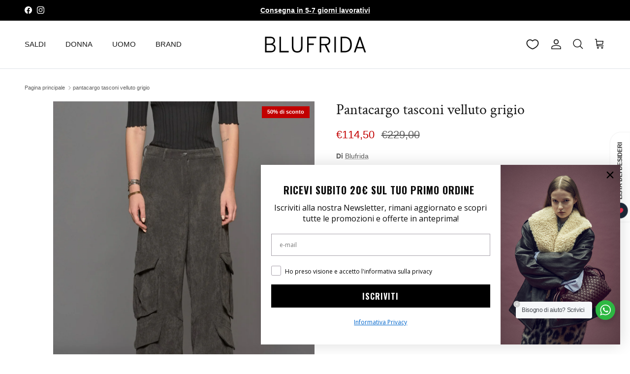

--- FILE ---
content_type: application/javascript; charset=utf-8
request_url: https://cs.iubenda.com/cookie-solution/confs/js/74587656.js
body_size: -244
content:
_iub.csRC = { consApiKey: 'NPv2uf5dCPCtDYJlkNMbe1AbNYyQ7Iyu', showBranding: false, publicId: 'accd8029-6db6-11ee-8bfc-5ad8d8c564c0', floatingGroup: false };
_iub.csEnabled = true;
_iub.csPurposes = [1,4,5,3];
_iub.cpUpd = 1747416867;
_iub.csT = 0.15;
_iub.googleConsentModeV2 = true;
_iub.totalNumberOfProviders = 7;
